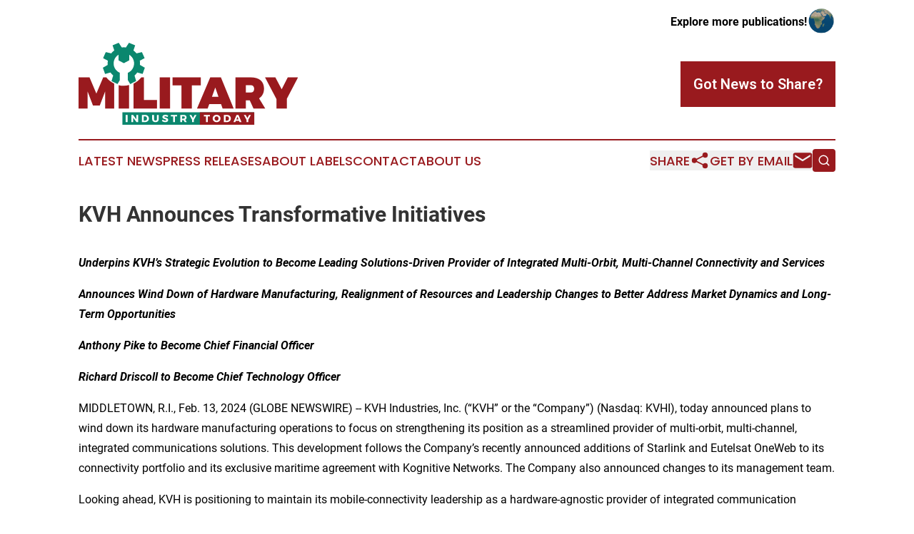

--- FILE ---
content_type: text/html;charset=utf-8
request_url: https://www.militaryindustrytoday.com/article/688257836-kvh-announces-transformative-initiatives
body_size: 9431
content:
<!DOCTYPE html>
<html lang="en">
<head>
  <title>KVH Announces Transformative Initiatives | Military Industry Today</title>
  <meta charset="utf-8">
  <meta name="viewport" content="width=device-width, initial-scale=1">
    <meta name="description" content="Military Industry Today is an online news publication focusing on industries in the World: Keeping up with the military industry news from the world">
    <link rel="icon" href="https://cdn.newsmatics.com/agp/sites/militaryindustrytoday-favicon-1.png" type="image/png">
  <meta name="csrf-token" content="dBIFMmMfrsAMhULyrpHWf6ZKR-APrxiYsO57K9qgmU8=">
  <meta name="csrf-param" content="authenticity_token">
  <link href="/css/styles.min.css?v1d0b8e25eaccc1ca72b30a2f13195adabfa54991" rel="stylesheet" data-turbo-track="reload">
  <link rel="stylesheet" href="/plugins/vanilla-cookieconsent/cookieconsent.css?v1d0b8e25eaccc1ca72b30a2f13195adabfa54991">
  
<style type="text/css">
    :root {
        --color-primary-background: rgba(153, 26, 30, 0.2);
        --color-primary: #991A1E;
        --color-secondary: #0a856c;
    }
</style>

  <script type="importmap">
    {
      "imports": {
          "adController": "/js/controllers/adController.js?v1d0b8e25eaccc1ca72b30a2f13195adabfa54991",
          "alertDialog": "/js/controllers/alertDialog.js?v1d0b8e25eaccc1ca72b30a2f13195adabfa54991",
          "articleListController": "/js/controllers/articleListController.js?v1d0b8e25eaccc1ca72b30a2f13195adabfa54991",
          "dialog": "/js/controllers/dialog.js?v1d0b8e25eaccc1ca72b30a2f13195adabfa54991",
          "flashMessage": "/js/controllers/flashMessage.js?v1d0b8e25eaccc1ca72b30a2f13195adabfa54991",
          "gptAdController": "/js/controllers/gptAdController.js?v1d0b8e25eaccc1ca72b30a2f13195adabfa54991",
          "hamburgerController": "/js/controllers/hamburgerController.js?v1d0b8e25eaccc1ca72b30a2f13195adabfa54991",
          "labelsDescription": "/js/controllers/labelsDescription.js?v1d0b8e25eaccc1ca72b30a2f13195adabfa54991",
          "searchController": "/js/controllers/searchController.js?v1d0b8e25eaccc1ca72b30a2f13195adabfa54991",
          "videoController": "/js/controllers/videoController.js?v1d0b8e25eaccc1ca72b30a2f13195adabfa54991",
          "navigationController": "/js/controllers/navigationController.js?v1d0b8e25eaccc1ca72b30a2f13195adabfa54991"          
      }
    }
  </script>
  <script>
      (function(w,d,s,l,i){w[l]=w[l]||[];w[l].push({'gtm.start':
      new Date().getTime(),event:'gtm.js'});var f=d.getElementsByTagName(s)[0],
      j=d.createElement(s),dl=l!='dataLayer'?'&l='+l:'';j.async=true;
      j.src='https://www.googletagmanager.com/gtm.js?id='+i+dl;
      f.parentNode.insertBefore(j,f);
      })(window,document,'script','dataLayer','GTM-KGCXW2X');
  </script>

  <script>
    window.dataLayer.push({
      'cookie_settings': 'delta'
    });
  </script>
</head>
<body class="df-5 is-subpage">
<noscript>
  <iframe src="https://www.googletagmanager.com/ns.html?id=GTM-KGCXW2X"
          height="0" width="0" style="display:none;visibility:hidden"></iframe>
</noscript>
<div class="layout">

  <!-- Top banner -->
  <div class="max-md:hidden w-full content universal-ribbon-inner flex justify-end items-center">
    <a href="https://www.affinitygrouppublishing.com/" target="_blank" class="brands">
      <span class="font-bold text-black">Explore more publications!</span>
      <div>
        <img src="/images/globe.png" height="40" width="40" class="icon-globe"/>
      </div>
    </a>
  </div>
  <header data-controller="hamburger">
  <div class="content">
    <div class="header-top">
      <div class="flex gap-2 masthead-container justify-between items-center">
        <div class="mr-4 logo-container">
          <a href="/">
              <img src="https://cdn.newsmatics.com/agp/sites/militaryindustrytoday-logo-1.svg" alt="Military Industry Today"
                class="max-md:!h-[60px] lg:!max-h-[115px]" height="356721"
                width="auto" />
          </a>
        </div>
        <button class="hamburger relative w-8 h-6">
          <span aria-hidden="true"
            class="block absolute h-[2px] w-9 bg-[--color-primary] transform transition duration-500 ease-in-out -translate-y-[15px]"></span>
          <span aria-hidden="true"
            class="block absolute h-[2px] w-7 bg-[--color-primary] transform transition duration-500 ease-in-out translate-x-[7px]"></span>
          <span aria-hidden="true"
            class="block absolute h-[2px] w-9 bg-[--color-primary] transform transition duration-500 ease-in-out translate-y-[15px]"></span>
        </button>
        <a href="/submit-news" class="max-md:hidden button button-upload-content button-primary w-fit">
          <span>Got News to Share?</span>
        </a>
      </div>
      <!--  Screen size line  -->
      <div class="absolute bottom-0 -ml-[20px] w-screen h-[1px] bg-[--color-primary] z-50 md:hidden">
      </div>
    </div>
    <!-- Navigation bar -->
    <div class="navigation is-hidden-on-mobile" id="main-navigation">
      <div class="w-full md:hidden">
        <div data-controller="search" class="relative w-full">
  <div data-search-target="form" class="relative active">
    <form data-action="submit->search#performSearch" class="search-form">
      <input type="text" name="query" placeholder="Search..." data-search-target="input" class="search-input md:hidden" />
      <button type="button" data-action="click->search#toggle" data-search-target="icon" class="button-search">
        <img height="18" width="18" src="/images/search.svg" />
      </button>
    </form>
  </div>
</div>

      </div>
      <nav class="navigation-part">
          <a href="/latest-news" class="nav-link">
            Latest News
          </a>
          <a href="/press-releases" class="nav-link">
            Press Releases
          </a>
          <a href="/about-labels" class="nav-link">
            About Labels
          </a>
          <a href="/contact" class="nav-link">
            Contact
          </a>
          <a href="/about" class="nav-link">
            About Us
          </a>
      </nav>
      <div class="w-full md:w-auto md:justify-end">
        <div data-controller="navigation" class="header-actions hidden">
  <button class="nav-link flex gap-1 items-center" onclick="window.ShareDialog.openDialog()">
    <span data-navigation-target="text">
      Share
    </span>
    <span class="icon-share"></span>
  </button>
  <button onclick="window.AlertDialog.openDialog()" class="nav-link nav-link-email flex items-center gap-1.5">
    <span data-navigation-target="text">
      Get by Email
    </span>
    <span class="icon-mail"></span>
  </button>
  <div class="max-md:hidden">
    <div data-controller="search" class="relative w-full">
  <div data-search-target="form" class="relative active">
    <form data-action="submit->search#performSearch" class="search-form">
      <input type="text" name="query" placeholder="Search..." data-search-target="input" class="search-input md:hidden" />
      <button type="button" data-action="click->search#toggle" data-search-target="icon" class="button-search">
        <img height="18" width="18" src="/images/search.svg" />
      </button>
    </form>
  </div>
</div>

  </div>
</div>

      </div>
      <a href="/submit-news" class="md:hidden uppercase button button-upload-content button-primary w-fit">
        <span>Got News to Share?</span>
      </a>
      <a href="https://www.affinitygrouppublishing.com/" target="_blank" class="nav-link-agp">
        Explore more publications!
        <img src="/images/globe.png" height="35" width="35" />
      </a>
    </div>
  </div>
</header>

  <div id="main-content" class="content">
    <div id="flash-message"></div>
    <h1>KVH Announces Transformative Initiatives</h1>
<div class="press-release">
  
      <p><strong><em>Underpins KVH&#x2019;s Strategic Evolution to Become Leading Solutions-Driven Provider of Integrated Multi-Orbit, Multi-Channel Connectivity and Services</em></strong><br></p>            <p><strong><em>Announces Wind Down of Hardware Manufacturing, Realignment of Resources and Leadership Changes to Better Address Market Dynamics and Long-Term Opportunities</em></strong></p>            <p><strong><em>Anthony Pike to Become Chief Financial Officer</em></strong></p>            <p><strong><em>Richard Driscoll to Become Chief Technology Officer </em></strong></p>            <p>MIDDLETOWN, R.I., Feb.  13, 2024  (GLOBE NEWSWIRE) -- KVH Industries, Inc. (&#x201C;KVH&#x201D; or the &#x201C;Company&#x201D;) (Nasdaq: KVHI), today announced plans to wind down its hardware manufacturing operations to focus on strengthening its position as a streamlined provider of multi-orbit, multi-channel, integrated communications solutions. This development follows the Company&#x2019;s recently announced additions of Starlink and Eutelsat OneWeb to its connectivity portfolio and its exclusive maritime agreement with Kognitive Networks. The Company also announced changes to its management team.</p>            <p>Looking ahead, KVH is positioning to maintain its mobile-connectivity leadership as a hardware-agnostic provider of integrated communication solutions with a seamless approach to network management, encompassing versatile bandwidth delivery, cybersecurity tools and other value-added services, all bundled with KVH&#x2019;s recognized global service and support capabilities.</p>            <p>David Tolley, Chairman of KVH, commented, &#x201C;Today&#x2019;s announcement is the culmination of the Board&#x2019;s extensive examination for how to best position KVH for the future as our markets continue to evolve. We have concluded that the Company should migrate away from capital-intensive manufacturing to become a more agile sales and service-oriented organization, using our expertise and global reach to deliver exceptional value-added solutions to the end markets we serve. We believe this adjustment will enable us to leverage our strong reputation, customer relationships and technology in a more flexible and sustainable manner going forward.&#x201D;</p>            <p><strong>Strategic Realignment of Resources and Corporate Restructuring</strong></p>            <p>As part of the Company&#x2019;s repositioning, KVH will conduct a staged and orderly wind down of manufacturing activities at its Middletown, Rhode Island, facility. During this process, KVH plans to manufacture enough maritime satellite connectivity and satellite television terminals needed to meet demand for the foreseeable future. The Company may explore opportunities to outsource the manufacturing of additional existing or new products, if there is market demand. KVH will continue to conduct its equipment repair and refurbishments, warehousing and shipping and receiving activities at the Middletown, Rhode Island location.</p>            <p>In conjunction with the strategic reorganization, the Company also announced certain management changes and transitions.</p>            <p>Roger Kuebel, KVH&#x2019;s Chief Financial Officer, will be stepping down from his role effective March 31, 2024. The Board of Directors of the Company has promoted Anthony Pike, KVH&#x2019;s Vice President Finance and Corporate Controller, to serve as the Company&#x2019;s Chief Financial Officer, effective April 1, 2024. To ensure a smooth transition, Mr. Kuebel will remain available to the Company through April 12, 2024.</p>            <p>Robert Balog, KVH&#x2019;s Chief Operating Officer with responsibilities for product engineering, will also be departing the Company effective April 12, 2024. Richard Driscoll, KVH&#x2019;s Senior Vice President, Network Operations &amp; Service Development, has taken on the additional responsibilities of Chief Technology Officer, effective immediately.</p>            <p>Brent Bruun, President and CEO of KVH, stated, &#x201C;I would like to thank Roger, Bob and the other valued employees departing KVH and express my sincere gratitude for their commitment, hard work, and many contributions over the years.&#x201D; Mr. Bruun continued, &#x201C;While this realignment of resources is difficult for all of us, it is important progress for the Company in its evolution toward becoming a leaner, more agile, hardware-agnostic business focused on providing value-added solutions and services for our subscriber base.&#x201D;</p>            <p>As a result of these actions, the Company expects to reduce headcount by 75 employees, or approximately 20% of its workforce. A third of the reduction in personnel will take place by mid-March 2024, with the balance completed in the second quarter of 2024.</p>            <p>The Company expects to realize annualized cost savings of approximately $9.3 million from the headcount reductions, with the full impact of these savings to be realized in 2025. KVH estimates that it will incur approximately $3.3 million of pre-tax charges for severance and other costs related to the restructuring, through the second quarter of 2024.</p>            <p>KVH expects to release earnings and host a conference call in early March to discuss the Company&#x2019;s ongoing strategic evolution along with fourth quarter and full-year 2023 results.</p>            <p><strong>Recent Announcements Supporting KVH&#x2019;s Strategic Evolution</strong></p>   <table style="border-collapse: collapse; width:100%; border-collapse:collapse ;">
<tr>
<td style="max-width:25%; width:25%; min-width:25%;;border-top: solid black 1pt ; border-right: solid black 1pt ; border-bottom: solid black 1pt ; border-left: solid black 1pt ; vertical-align: middle ; "><strong>January 9, 2024</strong></td>
<td style="max-width:75%; width:75%; min-width:75%;;border-top: solid black 1pt ; border-right: solid black 1pt ; border-bottom: solid black 1pt ; border-left: solid black 1pt ; vertical-align: middle ; text-align: left ;  vertical-align: middle; ">KVH Expands Multi-Orbit Hybrid Network with Eutelsat OneWeb High-speed, Low-latency Service</td>
</tr>
<tr>
<td style="border-top: solid black 1pt ; border-right: solid black 1pt ; border-bottom: solid black 1pt ; border-left: solid black 1pt ; vertical-align: middle ; "><strong>October 30, 2023</strong></td>
<td style="border-top: solid black 1pt ; border-right: solid black 1pt ; border-bottom: solid black 1pt ; border-left: solid black 1pt ; vertical-align: middle ; text-align: left ;  vertical-align: middle; ">KVH and Kognitive Networks Sign Exclusive Maritime Agreement</td>
</tr>
<tr>
<td style="border-top: solid black 1pt ; border-right: solid black 1pt ; border-bottom: solid black 1pt ; border-left: solid black 1pt ; vertical-align: middle ; "><strong>September 6, 2023</strong></td>
<td style="border-top: solid black 1pt ; border-right: solid black 1pt ; border-bottom: solid black 1pt ; border-left: solid black 1pt ; vertical-align: middle ; text-align: left ;  vertical-align: middle; ">KVH Enhances Maritime Hybrid Communication Solutions with Starlink</td>
</tr>
<tr>
<td style="border-top: solid black 1pt ; border-right: solid black 1pt ; border-bottom: solid black 1pt ; border-left: solid black 1pt ; vertical-align: middle ; "><strong>August 17, 2023</strong></td>
<td style="border-top: solid black 1pt ; border-right: solid black 1pt ; border-bottom: solid black 1pt ; border-left: solid black 1pt ; vertical-align: middle ; text-align: left ;  vertical-align: middle; ">KVH and Intelsat Reaffirm Satellite Partnership with Three-year Renewal</td>
</tr>
<tr>
<td style="border-top: solid black 1pt ; border-right: solid black 1pt ; border-bottom: solid black 1pt ; border-left: solid black 1pt ; vertical-align: middle ; "><strong>May 9, 2023</strong></td>
<td style="border-top: solid black 1pt ; border-right: solid black 1pt ; border-bottom: solid black 1pt ; border-left: solid black 1pt ; vertical-align: middle ; text-align: left ;  vertical-align: middle; ">KVH ONE OpenNet Program Brings Benefits of KVH Global HTS Network to Non-KVH Antennas</td>
</tr>
<tr>
<td style="border-top: solid black 1pt ; vertical-align: middle ; ">&#xA0;</td>
<td style="border-top: solid black 1pt ; vertical-align: middle ; ">&#xA0;</td>
</tr>
</table>  <p><strong>About Anthony Pike</strong></p>            <p>Mr. Anthony Pike has served as vice president finance and corporate controller, responsible for the overall financial reporting function of KVH Industries, Inc., since January 2023. Before that, he served as our vice president, finance &amp; operations EMEA/APAC starting in March 2021. In this role, Mr. Pike was responsible for all financial aspects of our subsidiaries outside the United States of America, as well as the operations of KVH&#x2019;s Media Group businesses. Mr. Pike served as our senior director of finance from September 2019 to March 2021, our finance director, KVH Media Group &amp; Videotel from July 2016 to September 2019 and our financial controller, KVH Media Group &amp; Videotel from August 2014 to September 2019. Before joining KVH, Mr. Pike was the General Ledger Regional Lead &#x2013; Northern Europe, for Univar Solutions LLC, a leading chemical distribution company, from April 2010 to August 2014. Mr. Pike also previously worked as an audit senior at the accounting firm Garbutt &amp; Elliott LLP, from 2004 to 2010. Mr. Pike received his ACA qualification from the Institute of Chartered Accountants in England &amp; Wales in 2009.</p>            <p><strong>About Richard Driscoll</strong></p>            <p>Richard Driscoll has been our senior vice president of network operations and service development since April 2022. Before that, he served as our vice president of services development and implementation starting in January 2019. From August 2012 to January 2019, he served as our vice president of satellite products and services and was instrumental in the development of our global satellite communications network. From April 2001 to August 2012, Mr. Driscoll served as our director of mobile data products and then director and product manager for both our satellite television and satellite communications product lines. Before joining KVH, Mr. Driscoll was a senior technical manager at Hughes Network Systems (August 1998 to March 2001), network operations manager at CAC (a DARPA contractor) (May 1992 to April 1998), and systems engineer with the GE Syracuse Surface Ship Division from 1988 to 1991. Mr. Driscoll received a MSEE/BSEE in Electrical/Computer Engineering from the University at Buffalo and a BA in Physics at the State University of New York at Potsdam.</p>            <p><strong>About KVH Industries, Inc.</strong></p>            <p>KVH Industries, Inc. is a global leader in mobile connectivity and maritime VSAT delivered via the KVH ONE network. The company, founded in 1982, is based in Middletown, RI, with research, development, and manufacturing operations in Middletown, RI, and more than a dozen offices around the globe. KVH provides connectivity solutions for commercial maritime, leisure marine, military/government, and land mobile applications on vessels and vehicles, including the TracNet<sup>&#x2122;</sup>, TracPhone<sup>&#xAE;</sup>, and TracVision<sup>&#xAE;</sup> product lines, the KVH ONE<sup>&#x2122;</sup> OpenNet Program for non-KVH antennas, AgilePlans<sup>&#xAE;</sup> Connectivity as a Service (CaaS), and the KVH Link crew wellbeing content service.</p>            <p align="justify">This press release contains forward-looking statements that involve risks and uncertainties. For example, forward-looking statements include statements regarding, among other things, the wind-down of the Company&#x2019;s manufacturing operations, the timing of the wind-down, the future use of the Company&#x2019;s Middletown facility, the size and timing of the related reduction-in-force, the estimated size and timing of the financial impact of the wind-down and reduction-in-force, anticipated cost savings, and the anticipated impact of the wind-down on the remainder of the Company&#x2019;s business. Actual results could differ materially from the forward-looking statements made in this press release. Factors that might cause these differences include, but are not limited to, unanticipated obstacles to implementation of the wind-down, unanticipated costs and expenses arising from the wind-down, unanticipated effects of the wind-down on the Company&#x2019;s ongoing business, the risks associated with increased customer reliance on third-party hardware, the lack of future product differentiation, new service offerings from hardware providers, the potential loss of additional employees, the uncertain impact of increasing competition, particularly from low earth orbit service providers and other emerging connectivity services, potential customer delays in selecting our services, and the uncertain impact of continuing industry consolidation. These and other factors are discussed in more detail in KVH&#x2019;s Annual Report on Form 10-K filed with the SEC on March 16, 2023, and our Quarterly Report on Form 10-Q filed with the SEC on November 9, 2023. Copies are available through KVH&#x2019;s Investor Relations department and website: https://investors.kvh.com. KVH does not assume any obligation to update our forward-looking statements to reflect new information and developments.</p>            <p align="justify">KVH Industries, Inc. has used, registered, or applied to register its trademarks in the USA and other countries around the world, including but not limited to the following marks: KVH, KVH ONE, TracVision, TracPhone, TracNet, and AgilePlans. Other trademarks are the property of their respective companies.</p>            <p align="justify"><strong>For further information, please contact: </strong><br>Chris Watson<br>Vice President, Marketing &amp; Communications<br>KVH Industries, Inc.<br>Tel: +1 401 845 2441<br><a href="https://www.globenewswire.com/Tracker?data=5mF-WD0N_-PyjihkFU-aWHSkb80T3NNvMRj8hYUSTaKV_qQDiA6lcxQKSlleR6WMEpA7KUkYt_pp4DlUAoOEBw==" rel="nofollow" target="_blank">cwatson@kvh.com</a></p> <img class="__GNW8366DE3E__IMG" src="https://www.globenewswire.com/newsroom/ti?nf=OTAzNjI3MCM2MDY3ODA2IzIwMDc3NTQ="> <br><img src="https://ml.globenewswire.com/media/NWQ1ZDc5YTgtNmJlZS00M2QzLWJlODEtMGI2MmY5YzNhYzNhLTEwMTkzMjc=/tiny/KVH-Industries-Inc-.png" referrerpolicy="no-referrer-when-downgrade"><p><a href="https://www.globenewswire.com/NewsRoom/AttachmentNg/32cbc4c5-a718-4d24-b8f8-f6b4cedb7ecc" rel="nofollow"><img src="https://ml.globenewswire.com/media/32cbc4c5-a718-4d24-b8f8-f6b4cedb7ecc/small/kvh-logo-jpg.jpg" border="0" width="150" height="66" alt="Primary Logo"></a></p>
    <p>
  Legal Disclaimer:
</p>
<p>
  EIN Presswire provides this news content "as is" without warranty of any kind. We do not accept any responsibility or liability
  for the accuracy, content, images, videos, licenses, completeness, legality, or reliability of the information contained in this
  article. If you have any complaints or copyright issues related to this article, kindly contact the author above.
</p>
<img class="prtr" src="https://www.einpresswire.com/tracking/article.gif?t=5&a=ONOxau608v9alhpk&i=YV-2L9s5fFSB3iD-" alt="">
</div>

  </div>
</div>
<footer class="footer footer-with-line">
  <div class="content flex flex-col">
    <p class="footer-text text-sm mb-4 order-2 lg:order-1">© 1995-2026 Newsmatics Inc. dba Affinity Group Publishing &amp; Military Industry Today. All Rights Reserved.</p>
    <div class="footer-nav lg:mt-2 mb-[30px] lg:mb-0 flex gap-7 flex-wrap justify-center order-1 lg:order-2">
        <a href="/about" class="footer-link">About</a>
        <a href="/archive" class="footer-link">Press Release Archive</a>
        <a href="/submit-news" class="footer-link">Submit Press Release</a>
        <a href="/legal/terms" class="footer-link">Terms &amp; Conditions</a>
        <a href="/legal/dmca" class="footer-link">Copyright/DMCA Policy</a>
        <a href="/legal/privacy" class="footer-link">Privacy Policy</a>
        <a href="/contact" class="footer-link">Contact</a>
    </div>
  </div>
</footer>
<div data-controller="dialog" data-dialog-url-value="/" data-action="click->dialog#clickOutside">
  <dialog
    class="modal-shadow fixed backdrop:bg-black/20 z-40 text-left bg-white rounded-full w-[350px] h-[350px] overflow-visible"
    data-dialog-target="modal"
  >
    <div class="text-center h-full flex items-center justify-center">
      <button data-action="click->dialog#close" type="button" class="modal-share-close-button">
        ✖
      </button>
      <div>
        <div class="mb-4">
          <h3 class="font-bold text-[28px] mb-3">Share us</h3>
          <span class="text-[14px]">on your social networks:</span>
        </div>
        <div class="flex gap-6 justify-center text-center">
          <a href="https://www.facebook.com/sharer.php?u=https://www.militaryindustrytoday.com" class="flex flex-col items-center font-bold text-[#4a4a4a] text-sm" target="_blank">
            <span class="h-[55px] flex items-center">
              <img width="40px" src="/images/fb.png" alt="Facebook" class="mb-2">
            </span>
            <span class="text-[14px]">
              Facebook
            </span>
          </a>
          <a href="https://www.linkedin.com/sharing/share-offsite/?url=https://www.militaryindustrytoday.com" class="flex flex-col items-center font-bold text-[#4a4a4a] text-sm" target="_blank">
            <span class="h-[55px] flex items-center">
              <img width="40px" height="40px" src="/images/linkedin.png" alt="LinkedIn" class="mb-2">
            </span>
            <span class="text-[14px]">
            LinkedIn
            </span>
          </a>
        </div>
      </div>
    </div>
  </dialog>
</div>

<div data-controller="alert-dialog" data-action="click->alert-dialog#clickOutside">
  <dialog
    class="fixed backdrop:bg-black/20 modal-shadow z-40 text-left bg-white rounded-full w-full max-w-[450px] aspect-square overflow-visible"
    data-alert-dialog-target="modal">
    <div class="flex items-center text-center -mt-4 h-full flex-1 p-8 md:p-12">
      <button data-action="click->alert-dialog#close" type="button" class="modal-close-button">
        ✖
      </button>
      <div class="w-full" data-alert-dialog-target="subscribeForm">
        <img class="w-8 mx-auto mb-4" src="/images/agps.svg" alt="AGPs" />
        <p class="md:text-lg">Get the latest news on this topic.</p>
        <h3 class="dialog-title mt-4">SIGN UP FOR FREE TODAY</h3>
        <form data-action="submit->alert-dialog#submit" method="POST" action="/alerts">
  <input type="hidden" name="authenticity_token" value="dBIFMmMfrsAMhULyrpHWf6ZKR-APrxiYsO57K9qgmU8=">

  <input data-alert-dialog-target="fullnameInput" type="text" name="fullname" id="fullname" autocomplete="off" tabindex="-1">
  <label>
    <input data-alert-dialog-target="emailInput" placeholder="Email address" name="email" type="email"
      value=""
      class="rounded-xs mb-2 block w-full bg-white px-4 py-2 text-gray-900 border-[1px] border-solid border-gray-600 focus:border-2 focus:border-gray-800 placeholder:text-gray-400"
      required>
  </label>
  <div class="text-red-400 text-sm" data-alert-dialog-target="errorMessage"></div>

  <input data-alert-dialog-target="timestampInput" type="hidden" name="timestamp" value="1768425312" autocomplete="off" tabindex="-1">

  <input type="submit" value="Sign Up"
    class="!rounded-[3px] w-full mt-2 mb-4 bg-primary px-5 py-2 leading-5 font-semibold text-white hover:color-primary/75 cursor-pointer">
</form>
<a data-action="click->alert-dialog#close" class="text-black underline hover:no-underline inline-block mb-4" href="#">No Thanks</a>
<p class="text-[15px] leading-[22px]">
  By signing to this email alert, you<br /> agree to our
  <a href="/legal/terms" class="underline text-primary hover:no-underline" target="_blank">Terms & Conditions</a>
</p>

      </div>
      <div data-alert-dialog-target="checkEmail" class="hidden">
        <img class="inline-block w-9" src="/images/envelope.svg" />
        <h3 class="dialog-title">Check Your Email</h3>
        <p class="text-lg mb-12">We sent a one-time activation link to <b data-alert-dialog-target="userEmail"></b>.
          Just click on the link to
          continue.</p>
        <p class="text-lg">If you don't see the email in your inbox, check your spam folder or <a
            class="underline text-primary hover:no-underline" data-action="click->alert-dialog#showForm" href="#">try
            again</a>
        </p>
      </div>

      <!-- activated -->
      <div data-alert-dialog-target="activated" class="hidden">
        <img class="w-8 mx-auto mb-4" src="/images/agps.svg" alt="AGPs" />
        <h3 class="dialog-title">SUCCESS</h3>
        <p class="text-lg">You have successfully confirmed your email and are subscribed to <b>
            Military Industry Today
          </b> daily
          news alert.</p>
      </div>
      <!-- alreadyActivated -->
      <div data-alert-dialog-target="alreadyActivated" class="hidden">
        <img class="w-8 mx-auto mb-4" src="/images/agps.svg" alt="AGPs" />
        <h3 class="dialog-title">Alert was already activated</h3>
        <p class="text-lg">It looks like you have already confirmed and are receiving the <b>
            Military Industry Today
          </b> daily news
          alert.</p>
      </div>
      <!-- activateErrorMessage -->
      <div data-alert-dialog-target="activateErrorMessage" class="hidden">
        <img class="w-8 mx-auto mb-4" src="/images/agps.svg" alt="AGPs" />
        <h3 class="dialog-title">Oops!</h3>
        <p class="text-lg mb-4">It looks like something went wrong. Please try again.</p>
        <form data-action="submit->alert-dialog#submit" method="POST" action="/alerts">
  <input type="hidden" name="authenticity_token" value="dBIFMmMfrsAMhULyrpHWf6ZKR-APrxiYsO57K9qgmU8=">

  <input data-alert-dialog-target="fullnameInput" type="text" name="fullname" id="fullname" autocomplete="off" tabindex="-1">
  <label>
    <input data-alert-dialog-target="emailInput" placeholder="Email address" name="email" type="email"
      value=""
      class="rounded-xs mb-2 block w-full bg-white px-4 py-2 text-gray-900 border-[1px] border-solid border-gray-600 focus:border-2 focus:border-gray-800 placeholder:text-gray-400"
      required>
  </label>
  <div class="text-red-400 text-sm" data-alert-dialog-target="errorMessage"></div>

  <input data-alert-dialog-target="timestampInput" type="hidden" name="timestamp" value="1768425312" autocomplete="off" tabindex="-1">

  <input type="submit" value="Sign Up"
    class="!rounded-[3px] w-full mt-2 mb-4 bg-primary px-5 py-2 leading-5 font-semibold text-white hover:color-primary/75 cursor-pointer">
</form>
<a data-action="click->alert-dialog#close" class="text-black underline hover:no-underline inline-block mb-4" href="#">No Thanks</a>
<p class="text-[15px] leading-[22px]">
  By signing to this email alert, you<br /> agree to our
  <a href="/legal/terms" class="underline text-primary hover:no-underline" target="_blank">Terms & Conditions</a>
</p>

      </div>

      <!-- deactivated -->
      <div data-alert-dialog-target="deactivated" class="hidden">
        <img class="w-8 mx-auto mb-4" src="/images/agps.svg" alt="AGPs" />
        <h3 class="dialog-title">You are Unsubscribed!</h3>
        <p class="text-lg">You are no longer receiving the <b>
            Military Industry Today
          </b>daily news alert.</p>
      </div>
      <!-- alreadyDeactivated -->
      <div data-alert-dialog-target="alreadyDeactivated" class="hidden">
        <img class="w-8 mx-auto mb-4" src="/images/agps.svg" alt="AGPs" />
        <h3 class="dialog-title">You have already unsubscribed!</h3>
        <p class="text-lg">You are no longer receiving the <b>
            Military Industry Today
          </b> daily news alert.</p>
      </div>
      <!-- deactivateErrorMessage -->
      <div data-alert-dialog-target="deactivateErrorMessage" class="hidden">
        <img class="w-8 mx-auto mb-4" src="/images/agps.svg" alt="AGPs" />
        <h3 class="dialog-title">Oops!</h3>
        <p class="text-lg">Try clicking the Unsubscribe link in the email again and if it still doesn't work, <a
            href="/contact">contact us</a></p>
      </div>
    </div>
  </dialog>
</div>

<script src="/plugins/vanilla-cookieconsent/cookieconsent.umd.js?v1d0b8e25eaccc1ca72b30a2f13195adabfa54991"></script>
  <script src="/js/cookieconsent.js?v1d0b8e25eaccc1ca72b30a2f13195adabfa54991"></script>

<script type="module" src="/js/app.js?v1d0b8e25eaccc1ca72b30a2f13195adabfa54991"></script>
</body>
</html>


--- FILE ---
content_type: image/svg+xml
request_url: https://cdn.newsmatics.com/agp/sites/militaryindustrytoday-logo-1.svg
body_size: 5755
content:
<?xml version="1.0" encoding="UTF-8" standalone="no"?>
<svg
   xmlns:dc="http://purl.org/dc/elements/1.1/"
   xmlns:cc="http://creativecommons.org/ns#"
   xmlns:rdf="http://www.w3.org/1999/02/22-rdf-syntax-ns#"
   xmlns:svg="http://www.w3.org/2000/svg"
   xmlns="http://www.w3.org/2000/svg"
   xml:space="preserve"
   width="9.5082111in"
   height="3.5672166in"
   version="1.0"
   shape-rendering="geometricPrecision"
   text-rendering="geometricPrecision"
   image-rendering="optimizeQuality"
   fill-rule="evenodd"
   clip-rule="evenodd"
   viewBox="0 0 950821.95 356721.65"
   id="svg22"><metadata
   id="metadata28"><rdf:RDF><cc:Work
       rdf:about=""><dc:format>image/svg+xml</dc:format><dc:type
         rdf:resource="http://purl.org/dc/dcmitype/StillImage" /></cc:Work></rdf:RDF></metadata><defs
   id="defs26" />
 <g
   id="Layer_x0020_1"
   transform="translate(-111561,-46570.413)">
  <metadata
   id="CorelCorpID_0Corel-Layer" />
  <path
   fill="#0b876e"
   d="m 316766,66853 13266,-20283 26623,11030 -7433,22261 c 4994,3671 9483,7989 13345,12828 l 23406,-5543 11723,26325 -20843,11104 c 650,3836 994,7777 994,11798 0,2177 -105,4329 -299,6455 l 21083,12256 -9613,27166 -23312,-6441 c -3332,4888 -7269,9332 -11699,13226 l 7050,24048 -25672,13093 -10151,-16852 v -32236 c 15772,-6782 26818,-22458 26818,-40715 0,-16049 -8535,-30106 -21313,-37878 v 24524 l -22992,12432 -22983,-12432 V 98495 c -12779,7772 -21314,21829 -21314,37878 0,18107 10865,33675 26431,40545 v 33049 l -9764,16209 -25671,-13093 7050,-24047 c -4431,-3895 -8367,-8338 -11700,-13227 l -23311,6441 -9613,-27166 21082,-12256 c -194,-2126 -298,-4278 -298,-6455 0,-4021 343,-7963 994,-11799 l -20843,-11103 11723,-26325 23405,5543 c 3862,-4840 8351,-9157 13345,-12828 l -7432,-22261 26622,-11030 13266,20283 c 2952,-379 5960,-575 9015,-575 3055,0 6064,196 9015,575 z"
   id="path3" />
 </g>
 <g
   id="Layer_x0020_2"
   transform="translate(-111561,-46570.413)">
  <metadata
   id="CorelCorpID_1Corel-Layer" />
  <path
   fill="#0b876e"
   d="M 301475,403292 H 872469 V 348693 H 301475 Z"
   id="path7" />
 </g>
 <g
   id="Layer_x0020_3"
   transform="translate(-111561,-46570.413)">
  <metadata
   id="CorelCorpID_2Corel-Layer" />
  <path
   fill="#991a1e"
   d="M 636832,403292 H 872469 V 348693 H 636832 Z"
   id="path11" />
 </g>
 <g
   id="Layer_x0020_4"
   transform="translate(-111561,-46570.413)">
  <metadata
   id="CorelCorpID_3Corel-Layer" />
  <path
   fill="#ffffff"
   d="m 323769,391675 v -31366 h -7975 v 31366 z m 45614,0 v -31366 h -7437 v 19357 l -14474,-19357 h -7034 v 31366 h 7482 v -19312 l 14429,19312 z m 16669,-31366 v 31366 h 13174 c 10081,0 16981,-6408 16981,-15683 0,-9320 -6810,-15683 -16668,-15683 z m 7976,6363 h 5332 c 5063,0 8737,3809 8737,9365 0,5511 -3495,9275 -8378,9275 h -5691 z m 65016,-6363 h -7931 v 18192 c 0,4257 -2554,6856 -6318,6856 -3809,0 -6542,-2599 -6542,-6856 v -18192 h -7976 v 18192 c 0,8290 5646,13532 14473,13532 8783,0 14294,-5242 14294,-13532 z m 28184,-358 c -7528,0 -12502,3674 -12502,9454 0,11113 16579,7797 16579,13353 0,1792 -1568,2733 -4077,2733 -3271,0 -8111,-1882 -11337,-4704 l -3091,6138 c 3719,3047 9096,5019 14338,5019 6990,0 12546,-3316 12546,-9589 0,-11336 -16578,-8245 -16578,-13667 0,-1523 1388,-2285 3450,-2285 2553,0 6721,1344 10037,3271 l 3001,-6228 c -3225,-2106 -7841,-3495 -12366,-3495 z m 51170,6766 v -6452 h -26795 v 6452 h 9365 v 24958 h 7976 v -24958 z m 32710,24958 h 9051 l -6587,-10351 c 3674,-1837 5691,-5287 5691,-10081 0,-6991 -4750,-10934 -13039,-10934 h -14025 v 31366 h 7975 v -8827 h 6050 224 z m -10934,-15101 v -9992 h 6050 c 3450,0 5466,1658 5466,4929 0,3316 -2016,5063 -5466,5063 z m 51037,4974 11381,-21239 h -7976 l -7393,13667 -7573,-13667 h -7976 l 11606,21463 v 9903 h 7931 z m 69451,-14831 v -6452 h -26795 v 6452 h 9365 v 24958 h 7976 v -24958 z m 28677,-6676 c -9678,0 -16937,6765 -16937,15906 0,9186 7259,16086 16937,16086 9724,0 16982,-6945 16982,-16086 0,-9096 -7258,-15906 -16982,-15906 z m 90,6676 c 4839,0 8693,3988 8693,9275 0,5288 -3854,9365 -8693,9365 -4795,0 -8872,-4077 -8872,-9365 0,-5287 4032,-9275 8872,-9275 z m 31500,-6408 v 31366 h 13173 c 10082,0 16982,-6408 16982,-15683 0,-9320 -6810,-15683 -16668,-15683 z m 7975,6363 h 5333 c 5063,0 8737,3809 8737,9365 0,5511 -3495,9275 -8379,9275 h -5691 z m 57623,19222 2241,5781 h 8513 l -13218,-31366 h -8200 l -13532,31366 h 8200 l 2285,-5781 z m -2330,-6048 h -9051 l 4571,-11606 z m 42568,1702 11381,-21239 h -7976 l -7393,13667 -7573,-13667 h -7976 l 11605,21463 v 9903 h 7932 z"
   id="path15" />
 </g>
 <g
   id="Layer_x0020_5"
   transform="translate(-111561,-46570.413)">
  <metadata
   id="CorelCorpID_4Corel-Layer" />
  <path
   fill="#991a1e"
   d="M 265926,332704 V 223899 c -13321,-6377 -24956,-15706 -34065,-27139 h -13446 l -29671,70979 -29670,-70979 h -47513 v 135944 h 39173 v -74467 l 23272,61281 h 29477 l 23271,-61281 v 74467 z m 64385,0 V 230716 c -7240,1725 -14792,2644 -22560,2644 -7722,0 -15231,-907 -22431,-2612 v 101956 z m 64383,-37428 v -98516 h -11052 c -9081,11396 -20672,20705 -33940,27081 v 108863 h 101619 v -37428 z m 113254,37428 V 196760 H 462957 V 332704 Z M 640981,232249 V 196760 H 518613 v 35489 h 38592 v 100455 h 44992 V 232249 Z m 87656,81257 6787,19198 h 47901 L 728055,196760 h -46155 l -57404,135944 h 46156 l 6981,-19198 z m -11056,-32193 h -28312 l 14350,-39753 z m 151652,51391 h 50810 l -26762,-44215 c 13962,-8532 21525,-23271 21525,-43051 0,-31030 -21139,-48678 -57985,-48678 h -65741 v 135944 h 44992 v -35293 h 16871 z m -33161,-69426 v -32385 h 20749 c 9698,0 15321,5818 15321,15902 0,10472 -5623,16483 -15321,16483 z m 177637,27151 48674,-93669 h -44796 l -26376,52362 -27343,-52362 h -44797 l 49646,94638 v 41306 h 44992 z"
   id="path19" />
 </g>
</svg>
